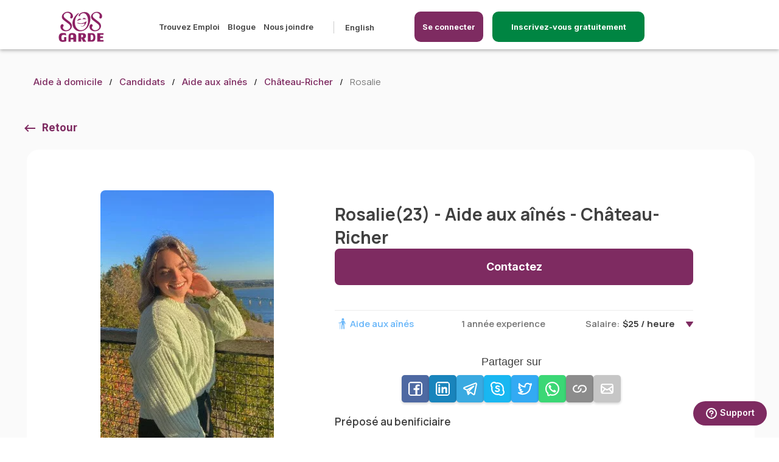

--- FILE ---
content_type: text/html; charset=UTF-8
request_url: https://sosgarde.ca/candidats/aide-aines-Rosalie-G0A-Ch%EF%BF%BD%EF%BF%BDteau-Richer-Qu%EF%BF%BD%EF%BF%BD%EF%BF%BD%EF%BF%BD%EF%BF%BD%EF%BF%BD%EF%BF%BD%EF%BF%BDbec-162521
body_size: 13065
content:

<!DOCTYPE html>
<html lang="fr-ca" translate="no">
<head>
    <meta name="google" content="notranslate">
    <meta charset="utf-8">
    <meta name="country" content="canada"/>
    <meta name="viewport" content="width=device-width, initial-scale=1.0, maximum-scale=5.0">
    <meta name="description" content="Rosalie est une personne d’aide aux aînés à Château-Richer. Elle est disponible pour apporter un soutien à domicile à vos proches en situation de v...">
    <meta name="keywords" content="emploi gardienne, femme de ménage, aide à domicile, gardienne à domicile, gardienne d&#039;enfants, nounou, babysitter, aide à domicile aux personnes âgés, accompagnatrice, garde de chien, garde de chat, gardien d&#039;animaux de compagnie, emploi, emploi étudiant, Montréal, Québec, Laval, Sherbrooke, Trois-Rivières">
    <meta name="csrf-token" content="Aww4480FBLIZJL6cCDhi0yNcAWh9wgzoc97GlHqU">
        <script async src="https://pagead2.googlesyndication.com/pagead/js/adsbygoogle.js?client=ca-pub-9190851812301600" crossorigin="anonymous" type="5b822042afbbb723dcaa25d1-text/javascript"></script>
    <title>aide-aines - Rosalie (23) à G0A - Château-Richer Québec | SOSgarde</title>
                        <link rel="canonical" href="https://sosgarde.ca/candidats/aide-aines-Rosalie-G0A-Château-Richer-Québec-162521"/>
            
        <meta property="og:image" content="https://cdn.sosgarde.ca/Prod/images/ogimages/OGSOSGARDE-senior.png" />
    <meta property="og:type" content="website" />
    <meta property="og:url" content="https://sosgarde.ca/candidats/aide-aines-Rosalie-G0A-Château-Richer-Québec-162521" />
    <meta property="og:title" content="aide-aines - Rosalie (23) à G0A - Château-Richer Québec | SOSgarde" />

    <meta property="og:description" content="Rosalie est une personne d’aide aux aînés à Château-Richer. Elle est disponible pour apporter un soutien à domicile à vos proches en situation de v..." />
        <link rel="alternate" hreflang="en-ca" href="https://sosgarde.ca/en/caregivers/senior-caregiver-Rosalie-G0A-Château-Richer-Quebec-162521" />
    <link rel="alternate" hreflang="fr-ca" href="https://sosgarde.ca/candidats/aide-aines-Rosalie-G0A-Château-Richer-Québec-162521" />
    
    <link rel="icon" type="image/x-icon" href="/favicon.png"/>
    <link rel="apple-touch-icon" href="/favicon.png">
    <link rel="preload" as="image" href="https://cdn.sosgarde.ca/Prod%2Fimages%2Flogo-fr.svg"/>

    <link rel="stylesheet" href="/css/critical.css?id=c5c30555174f66693eef">
    <link rel="stylesheet" href="/css/base.css?id=1fbb491f3ef5b70436e7">
        
    <link rel="stylesheet" href="/css/jquery-ui.css?id=ec72b7651b3663d03850">
    <link rel="stylesheet" href="/css/profile.css?id=81a5af7709497d1a330e">
    <link rel="stylesheet" href="/css/family-profile.css?id=e321e4f862cb25897c5a">
    <link rel="stylesheet" href="/css/breadcrumb.css">
    <link rel="stylesheet" href="/css/landing.css">
    <style>
        .slgbg {
            background-color: #fafafa;
        }

        .div-show-more {
            justify-content: right;
            display: flex;
            position: absolute;
            right: 0;
            bottom: 0;
        }

        .btn-show-more {
            color: white !important;
            font-weight: bold;
            border-radius: 5px;
            display: flex !important;
            justify-content: center;
            align-items: center;
            height: 40px;
            width: 160px;
            border: 2px solid #008542;
            background-color: #008542;
            right: -15px;
        }

        .btn-show-more:hover {
            color: #008542 !important;
            font-weight: bold;
            border-radius: 5px;
            display: flex !important;
            justify-content: center;
            align-items: center;
            height: 40px;
            width: 160px;
            border: 2px solid #008542;
            background-color: white;
            right: -15px;
            text-decoration: none;
        }

        @media  only screen and (min-width: 601px) {
            .gslideinner {
                margin-top: 0px !important;
            }
        }

        @media (max-width: 1023px) {
            .cst-cards-inner {
                max-height: 450px;
            }

            .div-show-more {
                justify-content: center;
                display: block;
                position: relative;
            }
        }

        .gimg img {
            width: : 200px !important;
        }


        .lastlogin {
            text-align: left !important;
            margin-top: -10px !important;
        }

        @media  only screen and (max-width: 1200px) {
            .lastlogin {
                text-align: left !important;
                margin-top: 10px !important;
            }
        }

        .image-center {
            display: flex;
            justify-content: center;
        }
    </style>

    
    <script src="/js/app.js?id=f7d53802a0c69f2a53c3" type="5b822042afbbb723dcaa25d1-text/javascript"></script>
        </head>
<body  class="family">
<style>
    .scnav{
        display: block !important;
        width: 100% !important;
        text-align: center !important;
    }
</style>


    <style>

    a[href^="tel"]{
        color: #404040;
        text-decoration:none;
    }

    .login-mobile:hover{
        background-color: white !important;
        color: #7e2b61 !important;
        border: 2px solid #7e2b61 !important;
    }

    .login-mobile {
        display: none;
        position: absolute;
        top:18px;
        width:200px;
        right: 70px;
    }

    .registerbtn-mobile {
        display: none;
        position: absolute;
        top:18px;
        width:200px;
        right: 200px;
    }

    .registration-btn {
        border: 2px solid #008542;/* #008542;  */
        background-color: #008542; /* #008542; */
    }

    @media  only screen and (max-width: 1024px) {
        .login-mobile {
            display: block;
        }
        .desktop-screen {
            display: none;
        }
        .registerbtn-mobile {
            display: block;
        }
    }
    header {
        box-shadow: 0px 2px 6px rgba(0, 0, 0, 0.3);
    }
    @media  only screen and (min-width: 1025px) {
        .mobile-screen {
            display: none !important;
        }
    }

    /* HEADER MENU */
    @media (min-width: 1025px) and (max-width: 1439px){
        .header-lp {
            margin-left: 80px;
            position: absolute;
        }
        .main-menu ul.menu-left {
            margin-left: 100px;
        }
    }
    @media (min-width: 1920px){
        .header-lp {
            left: 320px;
            position: absolute;
        }
        .main-menu ul.menu-left {
            margin-left: 100px;
        }
    }

    @media (min-width: 1536px) and (max-width: 1919px) {
        .header-lp {
            left: 170px;
            position: absolute;
        }
        .main-menu ul.menu-left {
            margin-left: 120px;
        }
    }

    @media (min-width: 1081px){
        .menu-right {
            float: left !important;
            margin-left: 10px !important;
        }
    }

    @media (min-width: 1440px) and (max-width: 1534px) {
        .header-lp {
            left: 160px;
            position: absolute;
        }
        .main-menu ul.menu-left {
            margin-left: 120px;
        }
    }

    @media (min-width: 1079px) and (max-width: 1223px) {
        .menu-right .btn {
            border-radius: 15px;
            height: 50px;
            justify-content: center;
            align-items: center;
            display: flex !important;
            width: auto;
            margin-top: -16px !important;
        }
    }

    @media (min-width: 1081px)
    {
        #menu-blog::after {
            content: "";
            display: inline-block;
            width: 1px;
            height: 20px;
            background-color: #ccc;
            margin-left: 20px;
            margin-right: 5px;
            vertical-align: middle;
        }
        .main-menu .langselector {
            padding-left: 0;
            margin-left: -10px !important;
        }
        .main-menu .langselector:before {
            left: 100px;
        }
        .menu-right .btn {
            border-radius: 25px;
            height: 50px;
            justify-content: center;
            align-items: center;
            display: flex !important;
            /*width: 140px !important;*/
            margin-top: -16px !important;
        }
        .menu-right {
            float: left !important;
            margin-left: 50px !important;
        }
        .header-logo img {
            height: 50px;
        }
        .main-menu {
            margin: inherit;
        }
        header {
            height: 81px;
        }
        .header-logo {
            margin-top: inherit;
            height: 55px;
        }
    }
    @media (min-width: 1081px) and (max-width: 1368px) {
        .menu-right {
            padding-top: 16px !important;
        }
        .username {
            font-size: .925rem;
        }
    }
    @media (min-width: 1369px) {
        .menu-right {
            padding-top: 19px !important;
        }
        .username {
            font-size: 1rem;
        }
    }
    .logout-btn img {
        width: 17px;
        margin-right: 20px;
    }
</style>

<style>
@media (max-width: 1321px) {
    /* .li-registration-btn {
        display: none !important;
    } */
    #inscriptionBtn {
        display: inherit !important;
        bottom: 10px;
        right: 0;
        margin-right: auto;
        margin-bottom: 0;
    }
    .bar {
        position: fixed;
        bottom: 0;
        left: 0;
        width: 100%;
        height: 80px;
        background-color: #f2f2f2;
        z-index: 4;
    }
}
</style>
<header style="z-index:2000">
    <div class="headerwrapper">
        

        <div class="header-lp">
            <a href="https://sosgarde.ca" class="header-logo"><img width="116" height="77" alt="SOS Garde" title="SOS Garde" src="https://cdn.sosgarde.ca/Prod%2Fimages%2Flogo-fr.svg"/></a>
            
        </div>
        <style>
            @media (min-width: 480px) {

              .login-icon-button svg {
                display: none; /* Ocultar el icono en pantallas menores a 480px */
              }

              .login-icon-button span {
                display: inline-block; /* Mostrar el texto como bloque en pantallas menores a 480px */
              }
            }

            @media (max-width: 481px) {

                .registerbtn-mobile{
                    right: 130px;
                }
                .login-icon-button{
                    width: 50px !important;
                    padding: 7px 3px !important;
                }

              .login-icon-button svg {
                display: inline-block; /* Mostrar el icono en pantallas mayores o iguales a 481px */
              }

              .login-icon-button span {
                display: none; /* Ocultar el texto en pantallas mayores o iguales a 481px */
              }
            }

            @media (max-width: 450px) {
                .btnregistermobile {
                    width: 100%;
                    padding: 10px 5px;
                    font-size: 10px;
                    width: 150px !important;
                    background-color: #404040;
                }

                .btnloginmobile {
                    width: 100%;
                    padding: 10px 5px;
                    font-size: 14px;
                    display: flex;
                    justify-content: center;
                    align-items: center;
                    gap: 6px; /* Separación entre icono y texto */
                }
                }
          </style>


                        <a class="registerbtn-mobile btnregistermobile" style="border: #2px solid #7e2b61;  border-radius:10px; font-size:10px; background-color:#008542; width:250px; padding:12px 5px 12px 5px; color: white; text-decoration:none; text-align:center;" href="https://sosgarde.ca/inscription"><span>Inscrivez-vous gratuitement</span></a>
                <a class="login-mobile btnloginmobile login-icon-button" style="border: #2px solid #7e2b61;  border-radius:10px; background-color:#7e2b61; width:120px; padding:12px 5px 12px 5px; color: white; text-decoration:none; text-align:center;" data-lity href="#login">
                   <svg width="30px" height="30px" viewBox="0 0 24 24" fill="none" xmlns="http://www.w3.org/2000/svg"><g id="SVGRepo_bgCarrier" stroke-width="0"></g><g id="SVGRepo_tracerCarrier" stroke-linecap="round" stroke-linejoin="round"></g><g id="SVGRepo_iconCarrier"> <path d="M19 18.0039V17C19 15.8954 18.1046 15 17 15C15.8954 15 15 15.8954 15 17V18.0039M4 21C4 17.134 7.13401 14 11 14C11.3395 14 11.6734 14.0242 12 14.0709M15.5 21H18.5C18.9659 21 19.1989 21 19.3827 20.9239C19.6277 20.8224 19.8224 20.6277 19.9239 20.3827C20 20.1989 20 19.9659 20 19.5C20 19.0341 20 18.8011 19.9239 18.6173C19.8224 18.3723 19.6277 18.1776 19.3827 18.0761C19.1989 18 18.9659 18 18.5 18H15.5C15.0341 18 14.8011 18 14.6173 18.0761C14.3723 18.1776 14.1776 18.3723 14.0761 18.6173C14 18.8011 14 19.0341 14 19.5C14 19.9659 14 20.1989 14.0761 20.3827C14.1776 20.6277 14.3723 20.8224 14.6173 20.9239C14.8011 21 15.0341 21 15.5 21ZM15 7C15 9.20914 13.2091 11 11 11C8.79086 11 7 9.20914 7 7C7 4.79086 8.79086 3 11 3C13.2091 3 15 4.79086 15 7Z" stroke="#ffffff" stroke-width="2" stroke-linecap="round" stroke-linejoin="round"></path> </g></svg>
                    <span>Se connecter</span>
                </a>
                <nav class="main-menu">
            <ul class="menu-left">
                                                        <li><a href="https://sosgarde.ca/emplois">Trouvez Emploi</a></li>
                    
                
                                <li><a href="/blogue">Blogue</a></li>
                <li><a href="https://sosgarde.ca/nous-joindre">Nous joindre</a></li>
                <li id="menu-blog"></a></li>
                <li>
                    <ul>
                                                                        <li>
                            <a id="changelangauto" hreflang="en-ca" href="https://sosgarde.ca/en/caregivers/senior-caregiver-Rosalie-G0A-Ch%EF%BF%BD%EF%BF%BDteau-Richer-Qu%EF%BF%BD%EF%BF%BD%EF%BF%BD%EF%BF%BD%EF%BF%BD%EF%BF%BD%EF%BF%BD%EF%BF%BDbec-162521">English</a>
                        </li>
                                            </ul>
                </li>
            </ul>
            <ul class="menu-right">
                                    <li class="withbtn"><a id="header-btn-login" style="border-radius: 10px;" class="btn" data-lity href="#login">Se connecter</a></li>
                    <li class="withbtn li-registration-btn"><a class="btn registration-btn"  style="border-radius: 10px; width:250px !important;"  href="https://sosgarde.ca/inscription">Inscrivez-vous gratuitement</a></li>
                            </ul>
        </nav>

        <div class="menu-toggle">
            <div class="mtc"></div>
        </div>
                    <div id="login" class="lity-hide">
                <div class="lheader">
                    <a href="https://sosgarde.ca" class="header-logo"><img width="116" height="77" alt="SOS Garde" title="SOS Garde" src="https://cdn.sosgarde.ca/Prod%2Fimages%2Flogo-fr.svg"/></a>
                </div>
                <div class="flex-centred">
                    <form action="https://sosgarde.ca/login" class="form" method="post">
                        <input type="hidden" name="_token" value="Aww4480FBLIZJL6cCDhi0yNcAWh9wgzoc97GlHqU">                        <span style="font-size: 18px; font-weight: 800;">Me connecter</span>
                        <div class="form-group">
                            <label for="email_l" class="required-label">Courriel</label>
                            <input type="email" id="email_l" name="email_l" required value="" >
                            <div class="hint default">Veuillez saisir une address courriel valide.</div>
                                                    </div>

                        <div class="form-group">
                            <label for="password_l" class="required-label">Mot de passe</label>
                            <input type="password" id="password_l" name="password_l" required >
                            <div class="hint default">Le mot de passe doit comporter plus de 6 caractères</div>
                                                    </div>
                        <div class="btn lsubmit">Se connecter</div>
                        <input type="hidden" name="redirectjob" id="redirectjob">
                        <a data-lity href="#resetpass">Mot de passe oublié?</a>
                    </form>
                </div>
            </div>

            <div id="resetpass" class="lity-hide">
                <div class="lheader">
                    <a href="https://sosgarde.ca" class="header-logo"><img width="116" height="77" alt="SOS Garde" title="SOS Garde" src="https://cdn.sosgarde.ca/Prod%2Fimages%2Flogo-fr.svg"/></a>
                    <div class="btn postjob">Créer Emploi</div>
                </div>
                <div class="flex-centred">
                    <form id="reset_pass" action="https://sosgarde.ca/forgot-password" class="form" method="post">
                        <input type="hidden" name="_token" value="Aww4480FBLIZJL6cCDhi0yNcAWh9wgzoc97GlHqU">                        <span style="font-size: 18px; font-weight: 800;">Réinitialiser le mot de passe</span>
                        <div class="form-group">
                            <label for="email_pr" class="required-label">Courriel</label>
                            <input type="email" id="email_pr" name="email_pr" required>
                            <div class="hint default">Veuillez saisir une address courriel valide.</div>
                        </div>
                        <div class="btn reset_submit">Réinitialiser le mot de passe</div>
                    </form>
                </div>
            </div>
                <!-- MODAL CHANGE LANG -->
        
    </div>
</header>
<link rel="stylesheet" href="/css/litycustom-modal.css?id=12457417dad">
<!-- Google Tag Manager -->
<script defer type="5b822042afbbb723dcaa25d1-text/javascript">(function(w,d,s,l,i){w[l]=w[l]||[];w[l].push({'gtm.start':
            new Date().getTime(),event:'gtm.js'});var f=d.getElementsByTagName(s)[0],
        j=d.createElement(s),dl=l!='dataLayer'?'&l='+l:'';j.async=true;j.src=
        'https://www.googletagmanager.com/gtm.js?id='+i+dl;f.parentNode.insertBefore(j,f);
    })(window,document,'script','dataLayer','GTM-5Q8DN6C');</script>
<!-- End Google Tag Manager -->

<!-- Google Tag Manager (noscript) -->
<noscript><iframe src="https://www.googletagmanager.com/ns.html?id=GTM-5Q8DN6C"
                  height="0" width="0" style="display:none;visibility:hidden"></iframe></noscript>
<!-- End Google Tag Manager (noscript) -->
    <style>
.mobile-bar {
    display: none;
    height: 70px;
    position: fixed;
    bottom: 0;
    left: 0;
    width: 100%;
    background-color: #f2f2f2;
    color: white;
    text-align: center;
    padding: 10px;
    box-shadow: 0 -2px 5px rgba(0, 0, 0, 0.1);
}


#mobile-button {
    text-decoration: none;
    display: inline-block;
    width: 80%;
    padding: 15px;
    border-radius: 5px;
    color: white;
    font-size: 19px;
    /* height: 70px;
    line-height: 19px; */
    background-color: #008542;
    text-align: center;
    cursor: pointer;
    animation: fadeInUp 0.5s ease-out forwards;
}


@keyframes  fadeInUp {
    0% {
        opacity: 0;
        transform: translateY(20px);
    }
    100% {
        opacity: 1;
        transform: translateY(0);
    }
}


@media (max-width: 768px) {
    .mobile-bar {
        display: block;
    }
}
</style>

<div class="mobile-bar" style="z-index: 10">
            <a id="mobile-button" href="https://sosgarde.ca/inscription">Inscrivez-vous gratuitement</a>
    </div>


    <main class="profile limited" style="padding-bottom:0px !important; margin-bottom:0px; !important">
        <div class="wrapper">
            <ul class="breadcrumb">
                <li><a href="https://sosgarde.ca">Aide à domicile</a></li>
                <li><a href="https://sosgarde.ca/candidats">Candidats</a></li>
                <li><a href="https://sosgarde.ca/candidats/aide-aines">Aide aux aînés</a></li>
                <li><a href="https://sosgarde.ca/candidats/aide-aines/Ch%C3%A2teau-Richer">Château-Richer</a></li>
                <li>Rosalie</li>
            </ul>
            <div class="myjobs one result">
                <div class="undermenu-wrapper">
                    <a class="backto" href="javascript:void(0);" onclick="if (!window.__cfRLUnblockHandlers) return false; goBack();" data-cf-modified-5b822042afbbb723dcaa25d1-="">Retour</a>
                </div>
                <div class="profilewrapdt fullresult" style="padding-bottom:30px !important; margin-bottom:0px !important;">
                    <div class="bgslide">
                        <div class="gslideinner">
                            <div class="glp">
                                <div class="gimg ">
                                    <img alt="caregiver" src="https://cdn.sosgarde.ca/Prod/avatar/618fa5e56dad7df252713901c08dad39_tmb.jpg.webp" />
                                    <p class="lastlogin" style="text-align: center !important; max-width: 100%;">
                                                                                                            </div>
                                <div class="servicesblock">
                                    <h5>Informations générales</h5>
                                    <p class="timeslotgeo">Niveau de scolarité:</p>
                                    <p class="degree">DEC</p>
                                    
                                    <div class="divider"></div>
                                    <p class="timeslotgeo">Langues:</p>
                                    <p class="dataspan">Français</p>
                                    <p class="timeslotgeo">Préférences d&#039;horaires:</p>
                                    <p class="dataspan">Occasionnel</p>
                                </div>
                            </div>

                            <div class="gslidedescr">
                                <div class="flexy-space">
                                    <h1 class="gname">Rosalie(23) - Aide aux aînés - Château-Richer</h1>
                                    <a class="btn contact-btn" data-lity href="#contactbtnmodal">Contactez</a>
                                </div>
                                <div class="servicelist">
                                                                                                                <div class="spoiler-wrapper unfolded ">
    <div class="spoiler">
        <div class="badges">
            <span class="senior-caregiver icon nobg">Aide aux aînés</span>
        </div>
        <span class="salary-right desktop-screen">1 année experience</span>
        <span class="salary-right">Salaire:<strong>$25 / heure</strong></span>
    </div>
    <div class="spoiler-content" style="display: block;" >
        <div class="share-container" style="margin-bottom:20px;">
    <div class="share-title">Partager sur</div>
    <div class="share-buttons">
        <!-- Facebook -->
        <button class="share-button" onclick="if (!window.__cfRLUnblockHandlers) return false; shareOnFacebook()" style="background-color: #3b5998" data-cf-modified-5b822042afbbb723dcaa25d1-="">
            <img width="25px" src="https://sosgarde.ca/images/share/facebook.svg" alt="facebook" />
        </button>
        <!-- LinkedIn -->
        <button class="share-button" onclick="if (!window.__cfRLUnblockHandlers) return false; shareOnLinkedIn()" style="background-color: #0077B5" data-cf-modified-5b822042afbbb723dcaa25d1-="">
            <img width="25px" src="https://sosgarde.ca/images/share/linkedin.svg" alt="linkedin"/>
        </button>
        <!-- Telegram -->
        <button class="share-button" onclick="if (!window.__cfRLUnblockHandlers) return false; shareOnTelegram()" style="background-color: #24A1DE" data-cf-modified-5b822042afbbb723dcaa25d1-="">
            <img width="25px" src="https://sosgarde.ca/images/share/telegram.svg"  alt="telegram"/>
        </button>
        <!-- Skype -->
        <button class="share-button" onclick="if (!window.__cfRLUnblockHandlers) return false; shareOnSkype()" style="background-color: #00AFF0" data-cf-modified-5b822042afbbb723dcaa25d1-="">
            <img width="25px" src="https://sosgarde.ca/images/share/skype.svg"  alt="skype"/>
        </button>
        <!-- Twitter -->
        <button class="share-button" onclick="if (!window.__cfRLUnblockHandlers) return false; shareOnTwitter()" style="background-color: #1DA1F2" data-cf-modified-5b822042afbbb723dcaa25d1-="">
            <img width="25px" src="https://sosgarde.ca/images/share/twitter.svg"  alt="twitter"/>
        </button>
        <!-- WhatsApp -->
        <button class="share-button" onclick="if (!window.__cfRLUnblockHandlers) return false; shareOnWhatsApp()" style="background-color: #25D366" data-cf-modified-5b822042afbbb723dcaa25d1-="">
            <img width="25px" src="https://sosgarde.ca/images/share/whatsapp.svg" alt="whatsapp" />
        </button>
        <!-- Copy Link -->
        <button class="share-button" onclick="if (!window.__cfRLUnblockHandlers) return false; copyLink()" style="background-color: gray" data-cf-modified-5b822042afbbb723dcaa25d1-="">
            <img width="25px" src="https://sosgarde.ca/images/share/link.svg"  alt="link"/>
        </button>
        <!-- Email -->
        <button class="share-button" onclick="if (!window.__cfRLUnblockHandlers) return false; shareViaEmail()" style="background-color: silver" data-cf-modified-5b822042afbbb723dcaa25d1-="">
            <img width="25px" src="https://sosgarde.ca/images/share/mail.svg"  alt="mail"/>
        </button>
    </div>
</div>

<script type="5b822042afbbb723dcaa25d1-text/javascript">

    const current_url = 'https://sosgarde.ca/candidats/aide-aines-Rosalie-G0A-Ch%EF%BF%BD%EF%BF%BDteau-Richer-Qu%EF%BF%BD%EF%BF%BD%EF%BF%BD%EF%BF%BD%EF%BF%BD%EF%BF%BD%EF%BF%BD%EF%BF%BDbec-162521';

    function shareOnFacebook() {
        const facebookShareUrl = `https://www.facebook.com/sharer/sharer.php?u=${encodeURIComponent(current_url)}`;
        window.open(facebookShareUrl, 'facebook-share-dialog', 'width=800,height=600');
    }

    function shareOnLinkedIn() {
        const linkedInShareUrl = `https://www.linkedin.com/sharing/share-offsite/?url=${encodeURIComponent(current_url)}`;
        window.open(linkedInShareUrl, 'linkedin-share-dialog', 'width=800,height=600');
    }

    function shareOnWhatsApp() {
        const whatsappShareUrl = `https://api.whatsapp.com/send?text=${encodeURIComponent(current_url)}`;
        window.open(whatsappShareUrl, 'whatsapp-share-dialog', 'width=800,height=600');
    }

    function shareOnSkype() {
        const skypeShareUrl = `https://web.skype.com/share?url=${encodeURIComponent(current_url)}`;
        window.open(skypeShareUrl, 'skype-share-dialog', 'width=800,height=600');
    }

    function shareOnTwitter() {
        const twitterShareUrl = `https://twitter.com/intent/tweet?url=${encodeURIComponent(current_url)}`;
        window.open(twitterShareUrl, 'twitter-share-dialog', 'width=800,height=600');
    }

    function shareOnTelegram() {
        const telegramShareUrl = `https://telegram.me/share/url?url=${encodeURIComponent(current_url)}`;
        window.open(telegramShareUrl, 'telegram-share-dialog', 'width=800,height=600');
    }

    function copyLink() {
        navigator.clipboard.writeText(current_url).then(() => {
            alert('Link copied to clipboard');
        });
    }

    function shareViaEmail() {
        const emailSubject = 'Check out this page';
        const emailBody = `I thought you might be interested in this: ${current_url}`;
        const emailShareUrl = `mailto:?subject=${encodeURIComponent(emailSubject)}&body=${encodeURIComponent(emailBody)}`;
        window.location.href = emailShareUrl;
    }

</script>
        

                    <div class="shortdescription">
                Préposé au benificiaire
            </div>
            <p class="timeslotgeo">Experience:</p>
            <p class="avalue">
                Je suis étudiante en soins infirmier, je travaille comme préposé en ce moment. J’ai de l’expérience avec les personnes âgées. Je suis très attentionnée et responsable
            </p>
        
        <p class="timeslotgeo">Les conditions médicales:</p>
        <div class="checkbox-button-group">
                            <div class="form-check">
                    <input class="check-button ui-checkboxradio ui-helper-hidden-accessible"
                           type="checkbox">
                    <label class="ui-checkboxradio-label ui-corner-all ui-button ui-widget  ui-checkboxradio-checked ui-state-active ">
                        <span class="ui-checkboxradio-icon ui-corner-all ui-icon ui-icon-background ui-icon-blank"></span>
                        <span class="ui-checkboxradio-icon-space"> </span>
                        Alité
                    </label>
                </div>
                            <div class="form-check">
                    <input class="check-button ui-checkboxradio ui-helper-hidden-accessible"
                           type="checkbox">
                    <label class="ui-checkboxradio-label ui-corner-all ui-button ui-widget  ui-checkboxradio-checked ui-state-active ">
                        <span class="ui-checkboxradio-icon ui-corner-all ui-icon ui-icon-background ui-icon-blank"></span>
                        <span class="ui-checkboxradio-icon-space"> </span>
                        Alzheimer
                    </label>
                </div>
                            <div class="form-check">
                    <input class="check-button ui-checkboxradio ui-helper-hidden-accessible"
                           type="checkbox">
                    <label class="ui-checkboxradio-label ui-corner-all ui-button ui-widget  ui-checkboxradio-checked ui-state-active ">
                        <span class="ui-checkboxradio-icon ui-corner-all ui-icon ui-icon-background ui-icon-blank"></span>
                        <span class="ui-checkboxradio-icon-space"> </span>
                        Amputation
                    </label>
                </div>
                            <div class="form-check">
                    <input class="check-button ui-checkboxradio ui-helper-hidden-accessible"
                           type="checkbox">
                    <label class="ui-checkboxradio-label ui-corner-all ui-button ui-widget  ui-checkboxradio-checked ui-state-active ">
                        <span class="ui-checkboxradio-icon ui-corner-all ui-icon ui-icon-background ui-icon-blank"></span>
                        <span class="ui-checkboxradio-icon-space"> </span>
                        Arthrite
                    </label>
                </div>
                            <div class="form-check">
                    <input class="check-button ui-checkboxradio ui-helper-hidden-accessible"
                           type="checkbox">
                    <label class="ui-checkboxradio-label ui-corner-all ui-button ui-widget  ">
                        <span class="ui-checkboxradio-icon ui-corner-all ui-icon ui-icon-background ui-icon-blank"></span>
                        <span class="ui-checkboxradio-icon-space"> </span>
                        Aucun
                    </label>
                </div>
                            <div class="form-check">
                    <input class="check-button ui-checkboxradio ui-helper-hidden-accessible"
                           type="checkbox">
                    <label class="ui-checkboxradio-label ui-corner-all ui-button ui-widget  ui-checkboxradio-checked ui-state-active ">
                        <span class="ui-checkboxradio-icon ui-corner-all ui-icon ui-icon-background ui-icon-blank"></span>
                        <span class="ui-checkboxradio-icon-space"> </span>
                        Cancer
                    </label>
                </div>
                            <div class="form-check">
                    <input class="check-button ui-checkboxradio ui-helper-hidden-accessible"
                           type="checkbox">
                    <label class="ui-checkboxradio-label ui-corner-all ui-button ui-widget  ui-checkboxradio-checked ui-state-active ">
                        <span class="ui-checkboxradio-icon ui-corner-all ui-icon ui-icon-background ui-icon-blank"></span>
                        <span class="ui-checkboxradio-icon-space"> </span>
                        Démence
                    </label>
                </div>
                            <div class="form-check">
                    <input class="check-button ui-checkboxradio ui-helper-hidden-accessible"
                           type="checkbox">
                    <label class="ui-checkboxradio-label ui-corner-all ui-button ui-widget  ui-checkboxradio-checked ui-state-active ">
                        <span class="ui-checkboxradio-icon ui-corner-all ui-icon ui-icon-background ui-icon-blank"></span>
                        <span class="ui-checkboxradio-icon-space"> </span>
                        Diabète
                    </label>
                </div>
                            <div class="form-check">
                    <input class="check-button ui-checkboxradio ui-helper-hidden-accessible"
                           type="checkbox">
                    <label class="ui-checkboxradio-label ui-corner-all ui-button ui-widget  ui-checkboxradio-checked ui-state-active ">
                        <span class="ui-checkboxradio-icon ui-corner-all ui-icon ui-icon-background ui-icon-blank"></span>
                        <span class="ui-checkboxradio-icon-space"> </span>
                        Dialyse
                    </label>
                </div>
                            <div class="form-check">
                    <input class="check-button ui-checkboxradio ui-helper-hidden-accessible"
                           type="checkbox">
                    <label class="ui-checkboxradio-label ui-corner-all ui-button ui-widget  ui-checkboxradio-checked ui-state-active ">
                        <span class="ui-checkboxradio-icon ui-corner-all ui-icon ui-icon-background ui-icon-blank"></span>
                        <span class="ui-checkboxradio-icon-space"> </span>
                        Fracture de la hanche
                    </label>
                </div>
                            <div class="form-check">
                    <input class="check-button ui-checkboxradio ui-helper-hidden-accessible"
                           type="checkbox">
                    <label class="ui-checkboxradio-label ui-corner-all ui-button ui-widget  ui-checkboxradio-checked ui-state-active ">
                        <span class="ui-checkboxradio-icon ui-corner-all ui-icon ui-icon-background ui-icon-blank"></span>
                        <span class="ui-checkboxradio-icon-space"> </span>
                        Incontinence
                    </label>
                </div>
                            <div class="form-check">
                    <input class="check-button ui-checkboxradio ui-helper-hidden-accessible"
                           type="checkbox">
                    <label class="ui-checkboxradio-label ui-corner-all ui-button ui-widget  ui-checkboxradio-checked ui-state-active ">
                        <span class="ui-checkboxradio-icon ui-corner-all ui-icon ui-icon-background ui-icon-blank"></span>
                        <span class="ui-checkboxradio-icon-space"> </span>
                        Mutisme
                    </label>
                </div>
                            <div class="form-check">
                    <input class="check-button ui-checkboxradio ui-helper-hidden-accessible"
                           type="checkbox">
                    <label class="ui-checkboxradio-label ui-corner-all ui-button ui-widget  ui-checkboxradio-checked ui-state-active ">
                        <span class="ui-checkboxradio-icon ui-corner-all ui-icon ui-icon-background ui-icon-blank"></span>
                        <span class="ui-checkboxradio-icon-space"> </span>
                        Paralysie
                    </label>
                </div>
                            <div class="form-check">
                    <input class="check-button ui-checkboxradio ui-helper-hidden-accessible"
                           type="checkbox">
                    <label class="ui-checkboxradio-label ui-corner-all ui-button ui-widget  ui-checkboxradio-checked ui-state-active ">
                        <span class="ui-checkboxradio-icon ui-corner-all ui-icon ui-icon-background ui-icon-blank"></span>
                        <span class="ui-checkboxradio-icon-space"> </span>
                        Parkinson
                    </label>
                </div>
                            <div class="form-check">
                    <input class="check-button ui-checkboxradio ui-helper-hidden-accessible"
                           type="checkbox">
                    <label class="ui-checkboxradio-label ui-corner-all ui-button ui-widget  ui-checkboxradio-checked ui-state-active ">
                        <span class="ui-checkboxradio-icon ui-corner-all ui-icon ui-icon-background ui-icon-blank"></span>
                        <span class="ui-checkboxradio-icon-space"> </span>
                        Quadriplégie
                    </label>
                </div>
                            <div class="form-check">
                    <input class="check-button ui-checkboxradio ui-helper-hidden-accessible"
                           type="checkbox">
                    <label class="ui-checkboxradio-label ui-corner-all ui-button ui-widget  ui-checkboxradio-checked ui-state-active ">
                        <span class="ui-checkboxradio-icon ui-corner-all ui-icon ui-icon-background ui-icon-blank"></span>
                        <span class="ui-checkboxradio-icon-space"> </span>
                        Surdité
                    </label>
                </div>
                    </div>

        <p class="timeslotgeo">Un service:</p>
        <div class="checkbox-button-group">
                            <div class="form-check">
                    <input class="check-button ui-checkboxradio ui-helper-hidden-accessible"
                           type="checkbox">
                    <label class="ui-checkboxradio-label ui-corner-all ui-button ui-widget  ">
                        <span class="ui-checkboxradio-icon ui-corner-all ui-icon ui-icon-background ui-icon-blank"></span>
                        <span class="ui-checkboxradio-icon-space"> </span>
                        Je veux habiter chez l&#039;employeur
                    </label>
                </div>
                            <div class="form-check">
                    <input class="check-button ui-checkboxradio ui-helper-hidden-accessible"
                           type="checkbox">
                    <label class="ui-checkboxradio-label ui-corner-all ui-button ui-widget  ui-checkboxradio-checked ui-state-active ">
                        <span class="ui-checkboxradio-icon ui-corner-all ui-icon ui-icon-background ui-icon-blank"></span>
                        <span class="ui-checkboxradio-icon-space"> </span>
                        Je ne veux pas habiter chez l&#039;employeur
                    </label>
                </div>
                            <div class="form-check">
                    <input class="check-button ui-checkboxradio ui-helper-hidden-accessible"
                           type="checkbox">
                    <label class="ui-checkboxradio-label ui-corner-all ui-button ui-widget  ">
                        <span class="ui-checkboxradio-icon ui-corner-all ui-icon ui-icon-background ui-icon-blank"></span>
                        <span class="ui-checkboxradio-icon-space"> </span>
                        Préparation des repas
                    </label>
                </div>
                            <div class="form-check">
                    <input class="check-button ui-checkboxradio ui-helper-hidden-accessible"
                           type="checkbox">
                    <label class="ui-checkboxradio-label ui-corner-all ui-button ui-widget  ">
                        <span class="ui-checkboxradio-icon ui-corner-all ui-icon ui-icon-background ui-icon-blank"></span>
                        <span class="ui-checkboxradio-icon-space"> </span>
                        Travaux ménagers légers
                    </label>
                </div>
                            <div class="form-check">
                    <input class="check-button ui-checkboxradio ui-helper-hidden-accessible"
                           type="checkbox">
                    <label class="ui-checkboxradio-label ui-corner-all ui-button ui-widget  ui-checkboxradio-checked ui-state-active ">
                        <span class="ui-checkboxradio-icon ui-corner-all ui-icon ui-icon-background ui-icon-blank"></span>
                        <span class="ui-checkboxradio-icon-space"> </span>
                        Accompagnement
                    </label>
                </div>
                            <div class="form-check">
                    <input class="check-button ui-checkboxradio ui-helper-hidden-accessible"
                           type="checkbox">
                    <label class="ui-checkboxradio-label ui-corner-all ui-button ui-widget  ui-checkboxradio-checked ui-state-active ">
                        <span class="ui-checkboxradio-icon ui-corner-all ui-icon ui-icon-background ui-icon-blank"></span>
                        <span class="ui-checkboxradio-icon-space"> </span>
                        Courses et Commissions
                    </label>
                </div>
                            <div class="form-check">
                    <input class="check-button ui-checkboxradio ui-helper-hidden-accessible"
                           type="checkbox">
                    <label class="ui-checkboxradio-label ui-corner-all ui-button ui-widget  ">
                        <span class="ui-checkboxradio-icon ui-corner-all ui-icon ui-icon-background ui-icon-blank"></span>
                        <span class="ui-checkboxradio-icon-space"> </span>
                        Aide à l&#039;hygiène personnelle
                    </label>
                </div>
                    </div>

        <div class="spo-content-last">
            <span class="salary-right">Salaire:<strong>$25 / heure</strong></span>
            <div class="form-check checkbox-round-group slarylast">
                <input type="checkbox" checked readonly>
                <label>Rémunération négociable</label>
            </div>
        </div>

    </div>
</div>

                                    
                                                                            <div class="spoiler-wrapper">
    <a href="https://sosgarde.ca/candidats/gardienne-enfants-Rosalie-G0A-Château-Richer-Québec-162521" style="text-decoration: none;">
        <div class="spoiler">
            <div class="badges">
                <span class="babysitter icon nobg">Gardienne</span>
            </div>
            <span class="salary-right">Salaire:<strong>$25 / heure</strong></span>
        </div>
    </a>
</div>

                                                                            <div class="spoiler-wrapper">
    <a href="https://sosgarde.ca/candidats/gardien-animaux-Rosalie-G0A-Château-Richer-Québec-162521" style="text-decoration: none;">
        <div class="spoiler">
            <div class="badges">
                <span class="pet-sitter icon nobg">Gardien d&#039;animaux</span>
            </div>
            <span class="salary-right">Salaire:<strong>$25 / heure</strong></span>
        </div>
    </a>
</div>

                                                                            <div class="spoiler-wrapper">
    <a href="https://sosgarde.ca/candidats/besoins-speciaux-Rosalie-G0A-Château-Richer-Québec-162521" style="text-decoration: none;">
        <div class="spoiler">
            <div class="badges">
                <span class="special-needs-caregiver icon nobg">Aide aux besoins spéciaux</span>
            </div>
            <span class="salary-right">Salaire:<strong>$25 / heure</strong></span>
        </div>
    </a>
</div>

                                                                    </div>
                            </div>
                        </div>

                        <div class="registration-banner">
                            <div class="blurtop"></div>
                            <div class="blurbottom">
                                <h3>Vous voulez en savoir plus sur Rosalie</h3>
                                <p>Inscrivez-vous gratuitement, cela ne prend que quelques minutes.</p>
                                <p>Rosalie est une personne d’aide aux aînés à Château-Richer. Elle est disponible pour apporter un soutien à domicile à vos proches en situation de vulnérabilité. Rosalie a 1 année d’expérience en tant qu’aide aux aînés, Elle parle Français. Son salaire horaire est de $25/heure. </p><p>Rosalie est une dame de compagnie proposant différents services de soutien à domicile pour les personnes âgées: Je ne veux pas habiter chez l'employeur, Accompagnement, Courses et Commissions. </p><p>Elle peut s’occuper de personnes âgées ayant les conditions médicales suivantes: Alité, Alzheimer, Amputation, Arthrite, Cancer, Démence, Diabète, Dialyse, Fracture de la hanche, Incontinence, Mutisme, Paralysie, Parkinson, Quadriplégie, Surdité, .</p>
                                <div class="text-align: center; margin-top:50px !important; background-color:red;">
                                    <br>
                                    <a class="btn"
                                        href="https://sosgarde.ca/inscription-famille">Je m&#039;inscris</a>
                                    <a class="btn" id="loginbtn">Se connecter</a>
                                </div>
                            </div>

                        </div>
                    </div>
                </div>
            </div>
        </div>
    </main>

    
    <section class="bestcaregivers slgbg" style="padding-top:10px !important; margin-top:-90px !important;">
        <div class="wrapper">
            <h2 class="csth2" style="display:block; text-align:center !important; width: 100%;">
                Autre Aide aux aînés à Château-Richer</h2>
            <div class="slidergivers" style="width:100%!important; ">
                                                        <!-- CAROUSEL OTHERS CAREGIVERS NEAR TO -->
                    <div style="" class="mobile-center-container bgslide cst-cards-container ">
                        <div class="gslideinner cst-cards-inner">
                            <div class="cardsjobsnew ">
                                <div class="image-center">
                                    <img width="141" height="208" alt="Candidate Profile" data-lazy="https://cdn.sosgarde.ca/Prod/avatar/c91aa8bb22af12fb91ba1c0c30238503_tmb.jpg.webp?aide-aines" />
                                </div>
                            </div>
                            <div class="gslidedescr cst-cards-descr">
                                <h3 class="gname">
                                    <a href="https://sosgarde.ca/candidats/aide-aines-Helene-G1H-Qu%C3%A9bec-Qu%C3%A9bec-198992">Helene (72) - Aide aux aînés - Quebec</a>
                                </h3>
                                                                    <br>
                                                                <p class="age" style="margin-top:0px;">
                                    Nouvellement à la retraite, après 25 années comme préposée au bénéficiaire dans un centre longue durée (alzeimer, soins palliatifs, Parkinso...
                                                                    </p>
                                <div class="desktop-wrapper">
                                    <div class="left-text">
                                        10+ années exp</div>
                                    <div class="center-text"></div>
                                    <div class="right-text">
                                                                                    $25/heure
                                                                            </div>
                                </div>
                                <div class="div-show-more">
                                    <a class="btn-show-more" href="https://sosgarde.ca/candidats/aide-aines-Helene-G1H-Qu%C3%A9bec-Qu%C3%A9bec-198992" style="display: block; margin-top: 10px;">Voir plus</a>
                                </div>
                            </div>
                        </div>
                    </div>
                                                        <!-- CAROUSEL OTHERS CAREGIVERS NEAR TO -->
                    <div style="" class="mobile-center-container bgslide cst-cards-container ">
                        <div class="gslideinner cst-cards-inner">
                            <div class="cardsjobsnew ">
                                <div class="image-center">
                                    <img width="141" height="208" alt="Candidate Profile" data-lazy="https://cdn.sosgarde.ca/Prod/avatar/bacefcd178af7e6c5d9a3d0551b87084_tmb.jpg.webp?aide-aines" />
                                </div>
                            </div>
                            <div class="gslidedescr cst-cards-descr">
                                <h3 class="gname">
                                    <a href="https://sosgarde.ca/candidats/aide-aines-Glenda-G6V-L%C3%A9vis-Qu%C3%A9bec-198522">Glenda (63) - Aide aux aînés - Lévis</a>
                                </h3>
                                                                    <br>
                                                                <p class="age" style="margin-top:0px;">
                                    Je suis une personne patiente et j aime beaucoup les gens, particulièrement les personnes âgées.  Je suis a la retraite,  disponible.
                                                                    </p>
                                <div class="desktop-wrapper">
                                    <div class="left-text">
                                        1 année exp</div>
                                    <div class="center-text"></div>
                                    <div class="right-text">
                                                                                    $25/heure
                                                                            </div>
                                </div>
                                <div class="div-show-more">
                                    <a class="btn-show-more" href="https://sosgarde.ca/candidats/aide-aines-Glenda-G6V-L%C3%A9vis-Qu%C3%A9bec-198522" style="display: block; margin-top: 10px;">Voir plus</a>
                                </div>
                            </div>
                        </div>
                    </div>
                                                        <!-- CAROUSEL OTHERS CAREGIVERS NEAR TO -->
                    <div style="" class="mobile-center-container bgslide cst-cards-container ">
                        <div class="gslideinner cst-cards-inner">
                            <div class="cardsjobsnew ">
                                <div class="image-center">
                                    <img width="141" height="208" alt="Candidate Profile" data-lazy="https://cdn.sosgarde.ca/Prod/avatar/a0a43ec98721fac86c53c5f9cbdfccf3_tmb.jpg.webp?aide-aines" />
                                </div>
                            </div>
                            <div class="gslidedescr cst-cards-descr">
                                <h3 class="gname">
                                    <a href="https://sosgarde.ca/candidats/aide-aines-Catherine-G0A-Beaupr%C3%A9-Qu%C3%A9bec-198469">Catherine (55) - Aide aux aînés - Beaupré</a>
                                </h3>
                                                                    <br>
                                                                <p class="age" style="margin-top:0px;">
                                    Je me suis occupée de ma mère avec des pertes cognitives durant quatre ans.  J'ai loué le logement au-dessus de chez elle, afin de répondre...
                                                                    </p>
                                <div class="desktop-wrapper">
                                    <div class="left-text">
                                        5 années exp</div>
                                    <div class="center-text"></div>
                                    <div class="right-text">
                                                                                    $25/heure
                                                                            </div>
                                </div>
                                <div class="div-show-more">
                                    <a class="btn-show-more" href="https://sosgarde.ca/candidats/aide-aines-Catherine-G0A-Beaupr%C3%A9-Qu%C3%A9bec-198469" style="display: block; margin-top: 10px;">Voir plus</a>
                                </div>
                            </div>
                        </div>
                    </div>
                                                        <!-- CAROUSEL OTHERS CAREGIVERS NEAR TO -->
                    <div style="" class="mobile-center-container bgslide cst-cards-container ">
                        <div class="gslideinner cst-cards-inner">
                            <div class="cardsjobsnew ">
                                <div class="image-center">
                                    <img width="141" height="208" alt="Candidate Profile" data-lazy="https://cdn.sosgarde.ca/Prod/avatar/618dfd53ce0f6362785e9799fdd456c5_tmb.jpg.webp?aide-aines" />
                                </div>
                            </div>
                            <div class="gslidedescr cst-cards-descr">
                                <h3 class="gname">
                                    <a href="https://sosgarde.ca/candidats/aide-aines-radhia-G1L-Qu%C3%A9bec-Qu%C3%A9bec-198249">radhia (37) - Aide aux aînés - Quebec</a>
                                </h3>
                                                                    <br>
                                                                <p class="age" style="margin-top:0px;">
                                    « Je serais un bon candidat pour un emploi en aide aux personnes âgées parce que je suis une personne patiente, empathique et fiable, qui sa...
                                    <br><small style="color:#7e2b61;">(Traduit automatiquement par notre système)</small>                                </p>
                                <div class="desktop-wrapper">
                                    <div class="left-text">
                                        5 années exp</div>
                                    <div class="center-text"></div>
                                    <div class="right-text">
                                                                                    $25/heure
                                                                            </div>
                                </div>
                                <div class="div-show-more">
                                    <a class="btn-show-more" href="https://sosgarde.ca/candidats/aide-aines-radhia-G1L-Qu%C3%A9bec-Qu%C3%A9bec-198249" style="display: block; margin-top: 10px;">Voir plus</a>
                                </div>
                            </div>
                        </div>
                    </div>
                                                        <!-- CAROUSEL OTHERS CAREGIVERS NEAR TO -->
                    <div style="" class="mobile-center-container bgslide cst-cards-container ">
                        <div class="gslideinner cst-cards-inner">
                            <div class="cardsjobsnew ">
                                <div class="image-center">
                                    <img width="141" height="208" alt="Candidate Profile" data-lazy="https://cdn.sosgarde.ca/Prod/avatar/5201b2087f23e8d15a0e6d838173c5f9_tmb.jpg.webp?aide-aines" />
                                </div>
                            </div>
                            <div class="gslidedescr cst-cards-descr">
                                <h3 class="gname">
                                    <a href="https://sosgarde.ca/candidats/aide-aines-Zita%20Antoine-G1M-Qu%C3%A9bec-Qu%C3%A9bec-198246">Zita Antoine (49) - Aide aux aînés - Quebec</a>
                                </h3>
                                                                    <br>
                                                                <p class="age" style="margin-top:0px;">
                                    Je suis détecteur d'une carte du Bureau de la Sécurité Privé du Québec (BSP) et à titre d'Agent de Sécurité, la sécurité globale de l'aîné e...
                                    <br><small style="color:#7e2b61;">(Traduit automatiquement par notre système)</small>                                </p>
                                <div class="desktop-wrapper">
                                    <div class="left-text">
                                        5 années exp</div>
                                    <div class="center-text"></div>
                                    <div class="right-text">
                                                                                    $21/heure
                                                                            </div>
                                </div>
                                <div class="div-show-more">
                                    <a class="btn-show-more" href="https://sosgarde.ca/candidats/aide-aines-Zita%20Antoine-G1M-Qu%C3%A9bec-Qu%C3%A9bec-198246" style="display: block; margin-top: 10px;">Voir plus</a>
                                </div>
                            </div>
                        </div>
                    </div>
                                                        <!-- CAROUSEL OTHERS CAREGIVERS NEAR TO -->
                    <div style="" class="mobile-center-container bgslide cst-cards-container ">
                        <div class="gslideinner cst-cards-inner">
                            <div class="cardsjobsnew ">
                                <div class="image-center">
                                    <img width="141" height="208" alt="Candidate Profile" data-lazy="https://cdn.sosgarde.ca/Prod/avatar/cb8a9e8e9b6569641ae542187078657e_tmb.jpg.webp?aide-aines" />
                                </div>
                            </div>
                            <div class="gslidedescr cst-cards-descr">
                                <h3 class="gname">
                                    <a href="https://sosgarde.ca/candidats/aide-aines-Sylvie-G1L-Qu%C3%A9bec-Qu%C3%A9bec-198164">Sylvie (48) - Aide aux aînés - Quebec</a>
                                </h3>
                                                                    <br>
                                                                <p class="age" style="margin-top:0px;">
                                    J'ai gardé beaucoup de personnes et certains jusqu'à leur décès.
J'essaie au maximum de comprendre leurs besoins afin de les aider au maxim...
                                    <br><small style="color:#7e2b61;">(Traduit automatiquement par notre système)</small>                                </p>
                                <div class="desktop-wrapper">
                                    <div class="left-text">
                                        10+ années exp</div>
                                    <div class="center-text"></div>
                                    <div class="right-text">
                                                                                    $20/heure
                                                                            </div>
                                </div>
                                <div class="div-show-more">
                                    <a class="btn-show-more" href="https://sosgarde.ca/candidats/aide-aines-Sylvie-G1L-Qu%C3%A9bec-Qu%C3%A9bec-198164" style="display: block; margin-top: 10px;">Voir plus</a>
                                </div>
                            </div>
                        </div>
                    </div>
                                                        <!-- CAROUSEL OTHERS CAREGIVERS NEAR TO -->
                    <div style="" class="mobile-center-container bgslide cst-cards-container ">
                        <div class="gslideinner cst-cards-inner">
                            <div class="cardsjobsnew ">
                                <div class="image-center">
                                    <img width="141" height="208" alt="Candidate Profile" data-lazy="https://cdn.sosgarde.ca/Prod/avatar/26c4120442620ea246577b3032145972_tmb.jpg.webp?aide-aines" />
                                </div>
                            </div>
                            <div class="gslidedescr cst-cards-descr">
                                <h3 class="gname">
                                    <a href="https://sosgarde.ca/candidats/aide-aines-C%C3%A9line-G1H-Qu%C3%A9bec-Qu%C3%A9bec-198073">Céline (62) - Aide aux aînés - Quebec</a>
                                </h3>
                                                                    <br>
                                                                <p class="age" style="margin-top:0px;">
                                    J'ai gardé ma belle mère qui avait  alzheimer pendant 6 ans.
                                    <br><small style="color:#7e2b61;">(Traduit automatiquement par notre système)</small>                                </p>
                                <div class="desktop-wrapper">
                                    <div class="left-text">
                                        6 années exp</div>
                                    <div class="center-text"></div>
                                    <div class="right-text">
                                                                                    $25/heure
                                                                            </div>
                                </div>
                                <div class="div-show-more">
                                    <a class="btn-show-more" href="https://sosgarde.ca/candidats/aide-aines-C%C3%A9line-G1H-Qu%C3%A9bec-Qu%C3%A9bec-198073" style="display: block; margin-top: 10px;">Voir plus</a>
                                </div>
                            </div>
                        </div>
                    </div>
                                                        <!-- CAROUSEL OTHERS CAREGIVERS NEAR TO -->
                    <div style="" class="mobile-center-container bgslide cst-cards-container ">
                        <div class="gslideinner cst-cards-inner">
                            <div class="cardsjobsnew ">
                                <div class="image-center">
                                    <img width="141" height="208" alt="Candidate Profile" data-lazy="https://cdn.sosgarde.ca/Prod/avatar/881a7b6d9b7d7bdb28fd9b84d6635c93_tmb.jpg.webp?aide-aines" />
                                </div>
                            </div>
                            <div class="gslidedescr cst-cards-descr">
                                <h3 class="gname">
                                    <a href="https://sosgarde.ca/candidats/aide-aines-Eliza-G1G-Qu%C3%A9bec-Qu%C3%A9bec-198022">Eliza (31) - Aide aux aînés - Quebec</a>
                                </h3>
                                                                    <br>
                                                                <p class="age" style="margin-top:0px;">
                                    Je serais un bon candidat pour un emploi en aide aux personnes âgées parce que je suis une personne patiente, empathique et responsable. J’a...
                                    <br><small style="color:#7e2b61;">(Traduit automatiquement par notre système)</small>                                </p>
                                <div class="desktop-wrapper">
                                    <div class="left-text">
                                        2 années exp</div>
                                    <div class="center-text"></div>
                                    <div class="right-text">
                                                                                    $25/heure
                                                                            </div>
                                </div>
                                <div class="div-show-more">
                                    <a class="btn-show-more" href="https://sosgarde.ca/candidats/aide-aines-Eliza-G1G-Qu%C3%A9bec-Qu%C3%A9bec-198022" style="display: block; margin-top: 10px;">Voir plus</a>
                                </div>
                            </div>
                        </div>
                    </div>
                                                        <!-- CAROUSEL OTHERS CAREGIVERS NEAR TO -->
                    <div style="" class="mobile-center-container bgslide cst-cards-container  premium-card ">
                        <div class="gslideinner cst-cards-inner">
                            <div class="cardsjobsnew  medal ">
                                <div class="image-center">
                                    <img width="141" height="208" alt="Candidate Profile" data-lazy="https://cdn.sosgarde.ca/Prod/avatar/bdb02ed35665c672bba5d559e606118c_tmb.jpg.webp?aide-aines" />
                                </div>
                            </div>
                            <div class="gslidedescr cst-cards-descr">
                                <h3 class="gname">
                                    <a href="https://sosgarde.ca/candidats/aide-aines-GISELE-G1B-Qu%C3%A9bec-Qu%C3%A9bec-197990">GISELE (62) - Aide aux aînés - Quebec</a>
                                </h3>
                                                                    <br>
                                                                <p class="age" style="margin-top:0px;">
                                    J'ai une formation d'infirmière auxiliaire mais je n'ai plus ma licence pour effectuer des actes médicaux.

Par contre, j'ai beaucoup d'ex...
                                                                    </p>
                                <div class="desktop-wrapper">
                                    <div class="left-text">
                                        10 années exp</div>
                                    <div class="center-text"></div>
                                    <div class="right-text">
                                                                                    $30/heure
                                                                            </div>
                                </div>
                                <div class="div-show-more">
                                    <a class="btn-show-more" href="https://sosgarde.ca/candidats/aide-aines-GISELE-G1B-Qu%C3%A9bec-Qu%C3%A9bec-197990" style="display: block; margin-top: 10px;">Voir plus</a>
                                </div>
                            </div>
                        </div>
                    </div>
                                                        <!-- CAROUSEL OTHERS CAREGIVERS NEAR TO -->
                    <div style="" class="mobile-center-container bgslide cst-cards-container ">
                        <div class="gslideinner cst-cards-inner">
                            <div class="cardsjobsnew ">
                                <div class="image-center">
                                    <img width="141" height="208" alt="Candidate Profile" data-lazy="https://cdn.sosgarde.ca/Prod/avatar/06c380de658352793b26cc9d8726c0b5_tmb.jpg.webp?aide-aines" />
                                </div>
                            </div>
                            <div class="gslidedescr cst-cards-descr">
                                <h3 class="gname">
                                    <a href="https://sosgarde.ca/candidats/aide-aines-Louise-G6V-L%C3%A9vis-Qu%C3%A9bec-197913">Louise (59) - Aide aux aînés - Lévis</a>
                                </h3>
                                                                    <br>
                                                                <p class="age" style="margin-top:0px;">
                                    Je suis formée et expérimentée,
Retraitée du gouvernement du Québec  et travailleure autonome avec de bonnes références. Je suis polyvalent...
                                    <br><small style="color:#7e2b61;">(Traduit automatiquement par notre système)</small>                                </p>
                                <div class="desktop-wrapper">
                                    <div class="left-text">
                                        9 années exp</div>
                                    <div class="center-text"></div>
                                    <div class="right-text">
                                                                                    $35/heure
                                                                            </div>
                                </div>
                                <div class="div-show-more">
                                    <a class="btn-show-more" href="https://sosgarde.ca/candidats/aide-aines-Louise-G6V-L%C3%A9vis-Qu%C3%A9bec-197913" style="display: block; margin-top: 10px;">Voir plus</a>
                                </div>
                            </div>
                        </div>
                    </div>
                            </div>
        </div>
        <a href="https://sosgarde.ca/candidats/aide-aines/Ch%C3%A2teau-Richer" class="btn">Voir Candidats</a>
    </section>

    <div id="contactbtnmodal" class="lity-hide">
        <div class="flex-row">
            <button class="lity-close" type="button" aria-label="Click escape tô close"data-lity-close=""></button>
            <h2>Vous voulez en savoir plus sur Rosalie ?</h2>
            <h4 style="width: 100%; text-align:center; margin-top:0px; margin-bottom:20px;">Inscrivez-vous gratuitement, cela ne prend que quelques minutes.</h4>
            <div style="display: block; margin-top:20px;" id="btnsmodal">
                <br>
                <a class="btn registrationlink" href="https://sosgarde.ca/inscription-famille">Je m&#039;inscris</a>
                <a class="btn" id="loginbtn2">Se connecter</a>
            </div>
        </div>
    </div>
    <style>
        @media  screen and (max-width: 600px) {
            #btnsmodal a {
                display: block;
            }
        }

        .lity-opened:has(#contactbtnmodal) {
            background-color: rgba(0, 0, 0, .25)
        }

        .lity-container:has(#contactbtnmodal) {
            background-color: #fff;
            border-radius: 8px;
            overflow-y: auto;
            overflow-x: hidden;
        }

        .lity-content:has(#contactbtnmodal) {
            padding: 65px 65px;
            max-width: 700px;
        }

        .cardsjobsnew {
            align-items: center;
            align-self: center;
            text-align: center;
            align-content: center;
        }
    </style>
        <!-- SCHEMA PROFILE SERVICE -->
    <script type="application/ld+json">
    {
    "@context": "https://schema.org",
    "@type": "Person",
    "@id": "https://sosgarde.ca/candidats/aide-aines-Rosalie-G0A-Château-Richer-Québec-162521",
    "name": "Rosalie",
    "image": "https://cdn.sosgarde.ca/Prod/avatar/618fa5e56dad7df252713901c08dad39_tmb.jpg.webp",
    "description": "Rosalie est une personne d’aide aux aînés à Château-Richer. Elle est disponible pour apporter un soutien à domicile à vos proches en situation de vulnérabilité. Rosalie a 1 année d’expérience en tant qu’aide aux aînés, Elle parle Français. Son salaire horaire est de $25/heure. Rosalie est une dame de compagnie proposant différents services de soutien à domicile pour les personnes âgées: Je ne veux pas habiter chez l'employeur, Accompagnement, Courses et Commissions. Elle peut s’occuper de personnes âgées ayant les conditions médicales suivantes: Alité, Alzheimer, Amputation, Arthrite, Cancer, Démence, Diabète, Dialyse, Fracture de la hanche, Incontinence, Mutisme, Paralysie, Parkinson, Quadriplégie, Surdité, .",
    "url": "https://sosgarde.ca/candidats/aide-aines-Rosalie-G0A-Château-Richer-Québec-162521",
    "address": {
        "@type": "PostalAddress",
        "addressLocality": "Château-Richer",
        "addressRegion": "Québec",
        "postalCode": "G0A 1N0",
        "addressCountry": "CA"
    },
    "knowsLanguage": [
        {
            "@type": "Language",
            "name": "Français"
        }
    ],
    "makesOffer": {
        "@type": "Offer",
        "itemOffered": {
            "@type": "Service",
            "name": "Aide aux aînés",
            "serviceType": "Aide aux aînés",
            "description": "Je suis étudiante en soins infirmier, je travaille comme préposé en ce moment. J’ai de l’expérience avec les personnes âgées. Je suis très attentionnée et responsable",
            "areaServed": {
                "@type": "AdministrativeArea",
                "name": "Château-Richer"
            }
        },
        "priceSpecification": {
            "@type": "UnitPriceSpecification",
            "price": 25,
            "priceCurrency": "CAD",
            "unitText": "heure"
        },
        "availabilityStarts": "2023-08-16T04:00:00.000000Z"
    },
    "subjectOf": {
        "@type": "ItemList",
        "name": "Autres services offerts par Rosalie à Château-Richer",
        "itemListElement": [
            {
                "@type": "ListItem",
                "position": 1,
                "item": {
                    "@type": "Service",
                    "name": "Gardienne d'enfants",
                    "url": "https://sosgarde.ca/candidats/gardienne-enfants-Rosalie-G0A-Château-Richer-Québec-162521"
                }
            },
            {
                "@type": "ListItem",
                "position": 2,
                "item": {
                    "@type": "Service",
                    "name": "Gardienne d'animaux",
                    "url": "https://sosgarde.ca/candidats/gardien-animaux-Rosalie-G0A-Château-Richer-Québec-162521"
                }
            },
            {
                "@type": "ListItem",
                "position": 3,
                "item": {
                    "@type": "Service",
                    "name": "Aide aux besoins",
                    "url": "https://sosgarde.ca/candidats/besoins-speciaux-Rosalie-G0A-Château-Richer-Québec-162521"
                }
            }
        ]
    }
}
    </script>

    
    <!-- SCHEMA BREADCRUMB -->
    
    <script type="application/ld+json">
    {
    "@context": "https://schema.org",
    "@type": "BreadcrumbList",
    "itemListElement": [
        {
            "@type": "ListItem",
            "position": 1,
            "name": "Aide à domicile",
            "item": "https://sosgarde.ca"
        },
        {
            "@type": "ListItem",
            "position": 2,
            "name": "Candidats",
            "item": "https://sosgarde.ca/candidats"
        },
        {
            "@type": "ListItem",
            "position": 3,
            "name": "Aide aux aînés",
            "item": "https://sosgarde.ca/candidats/aide-aines"
        },
        {
            "@type": "ListItem",
            "position": 4,
            "name": "Château-Richer",
            "item": "https://sosgarde.ca/candidats/aide-aines/Château-Richer"
        },
        {
            "@type": "ListItem",
            "position": 5,
            "name": "Rosalie"
        }
    ]
}
    </script>


        <!-- SCHEMA WEBPAGE -->
    <script type="application/ld+json">
    {
    "@context": "https://schema.org",
    "@type": "WebPage",
    "name": "Profil de Rosalie, aide à domicile à Château-Richer",
    "description": "Découvrez le profil de Rosalie, un(e) candidat(e) offrant des services de soins et d\\'accompagnement à Château-Richer. Services adaptés aux besoins des familles et des personnes vulnérables.",
    "url": "https://sosgarde.ca/candidats/aide-aines-Rosalie-G0A-Ch��teau-Richer-Qu��������bec-162521",
    "inLanguage": "fr-CA",
    "isPartOf": {
        "@type": "WebSite",
        "url": "https://www.sosgarde.ca/",
        "name": "SOSgarde"
    }
}
    </script>

    <!-- SCHEMA ORGANIZATION  IMPORT -->
    <!--SCHEMA ORGANIZATION AND CONTACT -->
<script type="application/ld+json">
    {
    "@context": "https://schema.org",
    "@graph": [
        {
            "@type": "Organization",
            "@id": "https://www.sosgarde.ca/#organization",
            "name": "SOSgarde",
            "url": "https://www.sosgarde.ca/",
            "logo": "https://cdn.sosgarde.ca/Prod%2Fimages%2Flogo-fr.svg",
            "contactPoint": [
                {
                    "@type": "ContactPoint",
                    "telephone": "+1 438-609-3869",
                    "contactType": "service client"
                },
                {
                    "@type": "ContactPoint",
                    "contactType": "service client",
                    "url": "https://sosgarde.ca/nous-joindre",
                    "description": "Chat en direct avec le service client",
                    "availableLanguage": [
                        {
                            "@type": "Language",
                            "name": "Anglais"
                        },
                        {
                            "@type": "Language",
                            "name": "Français"
                        }
                    ]
                }
            ],
            "sameAs": [
                "https://www.facebook.com/SOSgarde"
            ]
        },
        {
            "@type": "Brand",
            "@id": "https://www.sosgarde.ca/#brand",
            "name": "SOSgarde",
            "url": "https://www.sosgarde.ca",
            "logo": "https://cdn.sosgarde.ca/Prod%2Fimages%2Flogo-fr.svg"
        },
        {
            "@type": "AggregateRating",
            "ratingValue": "4.3",
            "reviewCount": "72",
            "bestRating": "5",
            "worstRating": "1",
            "itemReviewed": {
                "@type": "Organization",
                "@id": "https://www.sosgarde.ca/#organization"
            }
        },
        {
            "@type": "WebSite",
            "@id": "https://www.sosgarde.ca/#website",
            "url": "https://www.sosgarde.ca",
            "name": "SOSgarde",
            "potentialAction": {
                "@type": "SearchAction",
                "target": "https://www.sosgarde.ca/search?q={search_term_string}",
                "query-input": "required name=search_term_string"
            }
        }
    ]
}
    </script>



<!-- SCHEMA LOCALBUSINESS  -->
<script type="application/ld+json">
            {
              "@context": "https://schema.org",
              "@type": "LocalBusiness",
              "image": [
                "https://cdn.sosgarde.ca/Prod%2Fimages%2Flogo-fr.svg"
              ],
              "name": "SOSGarde",
              "address": {
                "@type": "PostalAddress",
                "streetAddress": "CP 145, 19 Donegani",
                "addressLocality": "POINTE-CLAIRE",
                "addressRegion": "QC",
                "postalCode": "H9R 2V6",
                "addressCountry": "CA"
              },
              "review": {
                "@type": "Review",
                "reviewRating": {
                  "@type": "Rating",
                  "ratingValue": "4",
                  "bestRating": "5"
                },
                "author": {
                  "@type": "Organization",
                  "name": "Propulsoft Team"
                }
              },
              "geo": {
                "@type": "GeoCoordinates",
                "latitude": 45.4502412,
                "longitude": -73.7854372
              },
              "url": "https://sosgarde.ca",
              "telephone": "+1 438-609-3869",
              "priceRange": "$$$",
              "openingHoursSpecification": [
                {
                  "@type": "OpeningHoursSpecification",
                  "dayOfWeek": [
                    "Monday",
                    "Tuesday",
                    "Wednesday",
                    "Thursday",
                    "Friday"
                  ],
                  "opens": "08:00",
                  "closes": "17:00"
                }
              ]
            }
        </script>

    <!-- template individual js -->
    <script defer src="/js/jquery-ui.js?id=aa34259a17f589f7dcaf" type="5b822042afbbb723dcaa25d1-text/javascript"></script>
    <script defer src="/js/jquery.mask.js?id=9b3c7ecf27cda9589879" type="5b822042afbbb723dcaa25d1-text/javascript"></script>
    <script defer src="/js/select2.js?id=948a74659f0ac7ccfff9" type="5b822042afbbb723dcaa25d1-text/javascript"></script>
    <script defer src="/js/pagination.js?id=c98fcd5e8535c36d78cc" type="5b822042afbbb723dcaa25d1-text/javascript"></script>
    <script defer src="/js/formui_profile.js?id=1c03b19cecdd110d89e71" type="5b822042afbbb723dcaa25d1-text/javascript"></script>
    <script defer src="/js/searchresult-one-profile.js?id=12cc470c54801f85d7c1222" type="5b822042afbbb723dcaa25d1-text/javascript"></script>

    <script type="5b822042afbbb723dcaa25d1-text/javascript">
        $('#loginbtn').on("click", function() {
            $('#header-btn-login').click();
        });

        $('#loginbtn2').on("click", function() {
            $('#header-btn-login').click();
        });
    </script>

    <script type="5b822042afbbb723dcaa25d1-text/javascript">
        function goBack() {
            window.history.back();
        }
    </script>




<footer class="dpurplebg">
    <div class="wrapper">

        <div class="footercol">
            <h3>Compagnie</h3>
            <ul class="footer-menu">
                <li><a href="https://sosgarde.ca/about-us">À propos de nous</a></li>
                <li><a href="https://sosgarde.ca/medias">On parle de SOSgarde</a></li>
                <li><a href="https://sosgarde.ca/confidentialite">Politique de confidentialité</a></li>
                <li><a href="https://sosgarde.ca/conditions-dutilisations">Conditions d’utilisation</a></li>
                <li><a href="https://sosgarde.ca/tarifs">Tarifs</a></li>
                <li><a href="https://sosgarde.ca/nous-joindre">Nous Joindre</a></li>
            </ul>
        </div>
        <div class="footercol">
            <h3>Services</h3>
            <ul class="footer-menu">
                <li>
                    <a href="https://sosgarde.ca/candidats">Trouvez un candidat</a>
                </li>
                <li>
                    <a href="https://sosgarde.ca/candidats/gardienne-enfants">Trouvez gardienne d&#039;enfants</a>
                </li>
                <li><a href="https://sosgarde.ca/candidats/nounou">Trouvez nounou</a></li>
                <li>
                    <a href="https://sosgarde.ca/candidats/aide-aines">Trouvez aide aux personnes âgées</a>
                </li>
                <li>
                    <a href="https://sosgarde.ca/candidats/besoins-speciaux">Trouvez aide aux besoins spéciaux</a>
                </li>
                <li><a href="https://sosgarde.ca/candidats/gardien-animaux">Trouvez gardienne d&#039;animaux</a>
                </li>
                <li><a href="https://sosgarde.ca/candidats/femme-de-menage">Trouvez Femme de ménage</a>
                </li>
            </ul>
        </div>
        <div class="footercol">
            <h3>Emplois</h3>
            <ul class="footer-menu">
                <li>
                    <a href="https://sosgarde.ca/emplois">Trouvez un emploi</a>
                </li>
                <li>
                    <a href="https://sosgarde.ca/emplois/gardienne-enfants">Emploi gardiennes d&#039;enfants</a>
                </li>
                <li><a href="https://sosgarde.ca/emplois/nounou">Emploi nounou</a></li>
                <li>
                    <a href="https://sosgarde.ca/emplois/aide-aines">Emploi aide aînés</a>
                </li>
                <li>
                    <a href="https://sosgarde.ca/emplois/besoins-speciaux">Emploi aide aux besoins spéciaux</a>
                </li>
                <li><a href="https://sosgarde.ca/emplois/gardien-animaux">Emploi gardien d&#039;animaux</a>
                </li>
                <li><a href="https://sosgarde.ca/emplois/femme-de-menage">Emploi aide ménagère</a>
                </li>
            </ul>
        </div>
        <div class="footercol">
            <h3>Communauté</h3>
            <ul class="footer-menu">
                <li><a href="/blogue">Blogue</a></li>
                <li><a href="https://sosgarde.ca/faq">F.A.Q.</a></li>
            </ul>
            <a class="social" rel="noopener" title="Follow us on twitter" target="_blank"
               href="https://twitter.com/sossitter">
                <img width="26" height="26" class="lazy" src="https://cdn.sosgarde.ca/Prod%2Fimages%2Ficons%2Ftwitter.svg" alt="twitter">
            </a>
                        <a class="social" rel="noopener" title="Follow us on facebook" target="_blank"
               href="https://www.facebook.com/SOSgarde">
                <img width="26" height="26" class="lazy" src="https://cdn.sosgarde.ca/Prod%2Fimages%2Ficons%2Ffb.svg" alt="facebook">
            </a>
        </div>
    </div>
</footer>
<div class="copyblock">
    <div class="tm">
        <div>Marque déposé</div>
        <img width="116" height="77" alt="SOS Garde" src="https://cdn.sosgarde.ca/Prod%2Fimages%2Flogo-fr.svg"/></div>
    <div class="copyright">Tous droits réservés © SOSgarde 2023</div>
</div>
<div id="become-premium" class="lity-hide">
    <button class="lity-close" type="button" aria-label="Click escape tô close"
            data-lity-close=""></button>
    <span style="font-size: 18px; font-weight: 800;">Passez à Premium</span>
    <p>Devenez membre premium pour créer un nouvel emploi</p>
            <a class="btn"
           href="https://sosgarde.ca/login">Devenez Membre Premium</a>
    </div>




<style>
        #button-help-float {
            position: fixed;
            bottom: 20px;
            right: 20px;
            padding: 10px 20px;
            background-color: #7e2b61;
            color: white;
            border: none;
            border-radius: 20px;
            cursor: pointer;
            text-decoration: none;
            z-index: 1500;
        }

        #button-help-float svg path {
            fill: #FFFFFF;
        }

        #button-help-float span {
            display: inline;
        }

        /* Media Query for mobile */
        @media (max-width: 768px) {
            #button-help-float span {
                display: none;
            }

            #button-help-float {
                padding: 10px 10px;
            }
        }
    </style>
        <a alt="sosgarde button help" aria-label="sosgarde button help" id="button-help-float" href="https://sosgarde.ca/support"><svg width="20px" height="20px" viewBox="0 0 20 20" style="vertical-align: middle;" xmlns="http://www.w3.org/2000/svg" fill="none" transform="matrix(1, 0, 0, 1, 0, 0)"><g id="SVGRepo_bgCarrier" stroke-width="0"></g><g id="SVGRepo_tracerCarrier" stroke-linecap="round" stroke-linejoin="round"></g><g id="SVGRepo_iconCarrier"> <path fill="#ffffff" fill-rule="evenodd" d="M10 3a7 7 0 100 14 7 7 0 000-14zm-9 7a9 9 0 1118 0 9 9 0 01-18 0zm8.423-3a.923.923 0 00-.923.923v.385a1 1 0 11-2 0v-.385A2.923 2.923 0 019.423 5H10c1.941 0 3.5 1.591 3.5 3.516 0 .927-.48 1.8-1.276 2.29l-1.7 1.046a1 1 0 01-1.048-1.704l1.7-1.046a.691.691 0 00.324-.586C11.5 7.679 10.82 7 10 7h-.577zm.587 8a1 1 0 100-2H10a1 1 0 100 2h.01z"></path> </g></svg><span>  Support</span></a>

<script src="/cdn-cgi/scripts/7d0fa10a/cloudflare-static/rocket-loader.min.js" data-cf-settings="5b822042afbbb723dcaa25d1-|49" defer></script><script defer src="https://static.cloudflareinsights.com/beacon.min.js/vcd15cbe7772f49c399c6a5babf22c1241717689176015" integrity="sha512-ZpsOmlRQV6y907TI0dKBHq9Md29nnaEIPlkf84rnaERnq6zvWvPUqr2ft8M1aS28oN72PdrCzSjY4U6VaAw1EQ==" data-cf-beacon='{"version":"2024.11.0","token":"694f4aac8e12446696cdf6cd7049dcab","r":1,"server_timing":{"name":{"cfCacheStatus":true,"cfEdge":true,"cfExtPri":true,"cfL4":true,"cfOrigin":true,"cfSpeedBrain":true},"location_startswith":null}}' crossorigin="anonymous"></script>
</body>
</html>


--- FILE ---
content_type: text/html; charset=utf-8
request_url: https://www.google.com/recaptcha/api2/aframe
body_size: 184
content:
<!DOCTYPE HTML><html><head><meta http-equiv="content-type" content="text/html; charset=UTF-8"></head><body><script nonce="289LEaEzRE3_xmnBP6pN7Q">/** Anti-fraud and anti-abuse applications only. See google.com/recaptcha */ try{var clients={'sodar':'https://pagead2.googlesyndication.com/pagead/sodar?'};window.addEventListener("message",function(a){try{if(a.source===window.parent){var b=JSON.parse(a.data);var c=clients[b['id']];if(c){var d=document.createElement('img');d.src=c+b['params']+'&rc='+(localStorage.getItem("rc::a")?sessionStorage.getItem("rc::b"):"");window.document.body.appendChild(d);sessionStorage.setItem("rc::e",parseInt(sessionStorage.getItem("rc::e")||0)+1);localStorage.setItem("rc::h",'1769009158931');}}}catch(b){}});window.parent.postMessage("_grecaptcha_ready", "*");}catch(b){}</script></body></html>

--- FILE ---
content_type: image/svg+xml
request_url: https://sosgarde.ca/images/services-icons/special.svg
body_size: 431
content:
<svg width="17" height="19" viewBox="0 0 17 19" fill="none" xmlns="http://www.w3.org/2000/svg">
<path d="M6.57841 4.16115C7.52765 4.16115 8.29403 3.39625 8.29403 2.45751C8.29403 1.51876 7.52376 0.75 6.57841 0.75C5.63307 0.75 4.86279 1.5149 4.86279 2.45364C4.86279 3.39238 5.62918 4.16115 6.57841 4.16115Z" fill="#376AC8"/>
<path d="M16.2071 15.3952L12.8731 10.5778L12.8692 10.574C12.8615 10.5624 12.8498 10.5508 12.8381 10.5392C12.8148 10.5083 12.7875 10.4774 12.7603 10.4465C12.7409 10.4272 12.7175 10.4078 12.6942 10.3924C12.6708 10.3769 12.6514 10.3576 12.628 10.3422C12.6008 10.3267 12.5736 10.3151 12.5502 10.2997C12.5269 10.2881 12.5035 10.2726 12.4802 10.2649C12.453 10.2533 12.4218 10.2456 12.3907 10.2379C12.3674 10.2301 12.344 10.2224 12.3168 10.2185C12.274 10.2108 12.2312 10.207 12.1884 10.207C12.1768 10.207 12.1612 10.2031 12.1495 10.2031H12.1456H12.1417H8.81943L8.49265 7.95862H11.282C11.6477 7.95862 11.9433 7.66502 11.9433 7.30188C11.9433 6.93875 11.6477 6.64515 11.282 6.64515H8.30202L8.12696 5.43985C8.03359 4.8063 7.44227 4.3659 6.80426 4.45862C6.16625 4.55133 5.72276 5.13853 5.81612 5.77208L6.56695 10.9332C6.63309 11.3852 6.95598 11.7368 7.36446 11.8681C7.4695 11.9145 7.5901 11.9415 7.71459 11.9415H11.6905L14.7677 16.388C14.9389 16.6352 15.2112 16.7666 15.4913 16.7666C15.6625 16.7666 15.8336 16.7163 15.9854 16.612C16.3783 16.33 16.4794 15.7892 16.2071 15.3952Z" fill="#376AC8"/>
<path d="M11.4997 12.6214C11.0329 12.5017 10.5544 12.7798 10.4299 13.2434C9.92415 15.1672 8.16573 16.5116 6.15834 16.5116C3.73079 16.5116 1.75063 14.5453 1.75063 12.1308C1.75063 10.3654 2.80879 8.78147 4.44661 8.09383C4.8901 7.9084 5.10018 7.39847 4.91344 6.95421C4.72671 6.50995 4.2093 6.3052 3.76581 6.49063C1.47831 7.45255 0 9.66613 0 12.1308C0 15.5033 2.766 18.25 6.16223 18.25C8.96713 18.25 11.418 16.3725 12.1261 13.6799C12.2505 13.2164 11.9704 12.7412 11.4997 12.6214Z" fill="#376AC8"/>
</svg>


--- FILE ---
content_type: image/svg+xml
request_url: https://sosgarde.ca/images/icons/dropdown.svg
body_size: -85
content:
<svg width="12" height="9" viewBox="0 0 12 9" fill="none" xmlns="http://www.w3.org/2000/svg">
<path d="M11.3996 2.80854e-06L0.599332 1.86434e-06C0.489984 0.000345178 0.3828 0.0305566 0.289318 0.0873842C0.195835 0.144212 0.119593 0.225502 0.0687998 0.322508C0.0180061 0.419514 -0.00541708 0.52856 0.00105359 0.637909C0.0075233 0.747257 0.0436408 0.852768 0.105518 0.943083L5.50567 8.75702C5.72948 9.08099 6.26829 9.08099 6.4927 8.75702L11.8929 0.943084C11.9554 0.852958 11.992 0.747394 11.9988 0.637863C12.0057 0.528332 11.9824 0.419023 11.9315 0.321812C11.8807 0.224601 11.8042 0.143206 11.7105 0.0864706C11.6167 0.0297346 11.5092 -0.000170751 11.3996 2.80854e-06Z" fill="#7E2B61"/>
</svg>
